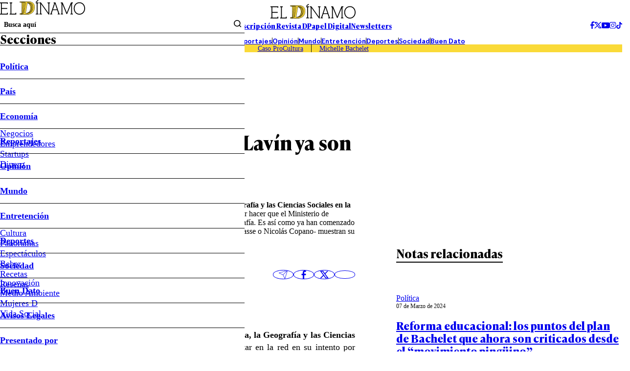

--- FILE ---
content_type: text/html; charset=utf-8
request_url: https://www.google.com/recaptcha/api2/aframe
body_size: 264
content:
<!DOCTYPE HTML><html><head><meta http-equiv="content-type" content="text/html; charset=UTF-8"></head><body><script nonce="fDHycuk4V6sLTt8eaPt_Vg">/** Anti-fraud and anti-abuse applications only. See google.com/recaptcha */ try{var clients={'sodar':'https://pagead2.googlesyndication.com/pagead/sodar?'};window.addEventListener("message",function(a){try{if(a.source===window.parent){var b=JSON.parse(a.data);var c=clients[b['id']];if(c){var d=document.createElement('img');d.src=c+b['params']+'&rc='+(localStorage.getItem("rc::a")?sessionStorage.getItem("rc::b"):"");window.document.body.appendChild(d);sessionStorage.setItem("rc::e",parseInt(sessionStorage.getItem("rc::e")||0)+1);localStorage.setItem("rc::h",'1770079220182');}}}catch(b){}});window.parent.postMessage("_grecaptcha_ready", "*");}catch(b){}</script></body></html>

--- FILE ---
content_type: application/javascript; charset=utf-8
request_url: https://fundingchoicesmessages.google.com/f/AGSKWxVIhICRAnrFmOyUpHwAKMFOxNElHgU3zkOon7OOIcHONr9NOHe6xNhs9m3B30SVcFiIqiWMgZ-p7ocJGx8hwuuDk3pazPLhbbcvAkv1cpR8yASsmtBHMp1XJBm6_nk9Wn1cd_c=?fccs=W251bGwsbnVsbCxudWxsLG51bGwsbnVsbCxudWxsLFsxNzcwMDc5MjAyLDgxNjAwMDAwMF0sbnVsbCxudWxsLG51bGwsW251bGwsWzddXSwiaHR0cHM6Ly93d3cuZWxkaW5hbW8uY2wvcGFpcy8yMDEwLzEyLzEwL3ZpcmFsZXMtY29udHJhLXJlZm9ybWEtZGUtbGF2aW4teWEtc29uLXVuLWhpdC1lbi1sYS1yZWQvIixudWxsLFtbOCwiN2Y0YXk0U200a0UiXSxbOSwiZW4tVVMiXSxbMTksIjIiXSxbMTcsIlswXSJdLFsyNCwiIl0sWzI5LCJmYWxzZSJdXV0
body_size: -218
content:
if (typeof __googlefc.fcKernelManager.run === 'function') {"use strict";this.default_ContributorServingResponseClientJs=this.default_ContributorServingResponseClientJs||{};(function(_){var window=this;
try{
var TH=function(a){this.A=_.r(a)};_.t(TH,_.G);var UH=_.ed(TH);var VH=function(a,b,c){this.B=a;this.params=b;this.j=c;this.l=_.E(this.params,4);this.o=new _.eh(this.B.document,_.N(this.params,3),new _.Qg(_.Rk(this.j)))};VH.prototype.run=function(){if(_.O(this.params,10)){var a=this.o;var b=_.fh(a);b=_.Od(b,4);_.jh(a,b)}a=_.Sk(this.j)?_.be(_.Sk(this.j)):new _.de;_.ee(a,9);_.E(a,4)!==1&&_.F(a,4,this.l===2||this.l===3?1:2);_.Fg(this.params,5)&&(b=_.N(this.params,5),_.hg(a,6,b));return a};var WH=function(){};WH.prototype.run=function(a,b){var c,d;return _.u(function(e){c=UH(b);d=(new VH(a,c,_.z(c,_.Qk,2))).run();return e.return({ia:_.J(d)})})};_.Uk(8,new WH);
}catch(e){_._DumpException(e)}
}).call(this,this.default_ContributorServingResponseClientJs);
// Google Inc.

//# sourceURL=/_/mss/boq-content-ads-contributor/_/js/k=boq-content-ads-contributor.ContributorServingResponseClientJs.en_US.7f4ay4Sm4kE.es5.O/d=1/exm=kernel_loader,loader_js_executable/ed=1/rs=AJlcJMxcRWottFWkv7iSx2xUgPdsEv8lDg/m=web_iab_tcf_v2_signal_executable
__googlefc.fcKernelManager.run('\x5b\x5b\x5b8,\x22\x5bnull,\x5b\x5bnull,null,null,\\\x22https:\/\/fundingchoicesmessages.google.com\/f\/AGSKWxWgu7Vstj5u5ounAvDtX1tbiRbhI9O-Cif4gfXwY5q9lBVBYFXobJSKxpWMbfuXhVjMMnaDXWQKDLUN455VE3fYUHuKje_b1ZE4uktGVZIxXOXdaUZ6YXr-GonH80dIIf5Yzno\\\\u003d\\\x22\x5d,null,null,\x5bnull,null,null,\\\x22https:\/\/fundingchoicesmessages.google.com\/el\/AGSKWxW01vkOFUmRLe67yjv-Qf1THOIFQWACzERf4rdGOp91LuBjG8-3ecaGK3AYV-SpZwb6A2LIx5MFDC0eGPpv7k1xnG1BEaBbIVNiEtM_biRyQxPcBo_m39vFoIY82CbU-vBPPqw\\\\u003d\\\x22\x5d,null,\x5bnull,\x5b7\x5d\x5d\x5d,\\\x22eldinamo.cl\\\x22,1,\\\x22en\\\x22,null,null,null,null,1\x5d\x22\x5d\x5d,\x5bnull,null,null,\x22https:\/\/fundingchoicesmessages.google.com\/f\/AGSKWxXaa6ve-TJroHwohJoWCLWI7MKilPmnIP8Ecaayy14NzfTBhi-EI_-lC2jeYq3JPIL4M6yGEbwHX8x9bcZkfNapiNFTGEGljb4wPnM8m4nTs0l-hhUCbtXb6jcZ-3FjNxnFJVg\\u003d\x22\x5d\x5d');}

--- FILE ---
content_type: text/plain; charset=UTF-8
request_url: https://at.teads.tv/fpc?analytics_tag_id=PUB_13060&tfpvi=&gdpr_status=22&gdpr_reason=220&gdpr_consent=&ccpa_consent=&shared_ids=&sv=d656f4a&
body_size: 56
content:
NDE4ODEzOGQtYjY2OS00MGZiLTg0ZGQtZTU3ZWJhMWY1N2JjIzMtNg==

--- FILE ---
content_type: application/javascript
request_url: https://www.eldinamo.cl/_templates/desktop/includes/js/dist/main.min.js
body_size: 3982
content:
!function r(e,n,t){function o(i,f){if(!n[i]){if(!e[i]){var c="function"==typeof require&&require;if(!f&&c)return c(i,!0);if(u)return u(i,!0);var a=new Error("Cannot find module '"+i+"'");throw a.code="MODULE_NOT_FOUND",a}var p=n[i]={exports:{}};e[i][0].call(p.exports,(function(r){return o(e[i][1][r]||r)}),p,p.exports,r,e,n,t)}return n[i].exports}for(var u="function"==typeof require&&require,i=0;i<t.length;i++)o(t[i]);return o}({1:[function(require,module,exports){"use strict";function _typeof(o){return _typeof="function"==typeof Symbol&&"symbol"==typeof Symbol.iterator?function(o){return typeof o}:function(o){return o&&"function"==typeof Symbol&&o.constructor===Symbol&&o!==Symbol.prototype?"symbol":typeof o},_typeof(o)}function _defineProperties(e,r){for(var t=0;t<r.length;t++){var o=r[t];o.enumerable=o.enumerable||!1,o.configurable=!0,"value"in o&&(o.writable=!0),Object.defineProperty(e,_toPropertyKey(o.key),o)}}function _createClass(e,r,t){return r&&_defineProperties(e.prototype,r),t&&_defineProperties(e,t),Object.defineProperty(e,"prototype",{writable:!1}),e}function _toPropertyKey(t){var i=function(t,r){if("object"!=_typeof(t)||!t)return t;var e=t[Symbol.toPrimitive];if(void 0!==e){var i=e.call(t,r||"default");if("object"!=_typeof(i))return i;throw new TypeError("@@toPrimitive must return a primitive value.")}return("string"===r?String:Number)(t)}(t,"string");return"symbol"==_typeof(i)?i:i+""}Object.defineProperty(exports,"__esModule",{value:!0}),exports.AgriculturaTVCarousel=void 0;exports.AgriculturaTVCarousel=_createClass((function AgriculturaTVCarousel(){var e,r,t,_this=this;!function(a,n){if(!(a instanceof n))throw new TypeError("Cannot call a class as a function")}(this,AgriculturaTVCarousel),e=this,t=function(){_this.el=document.querySelector(".js-agricultura-tv-carousel"),_this.el&&new Swiper(_this.el,{autoHeight:!0,pagination:{el:".agricultura-tv-carousel__pagination",clickable:!0},navigation:{nextEl:".agricultura-tv-carousel__arrow--next",prevEl:".agricultura-tv-carousel__arrow--prev"},breakpoints:{0:{slidesPerView:"auto",spaceBetween:16,centeredSlides:!0,initialSlide:1},640:{slidesPerView:2,spaceBetween:20,centeredSlides:!1,initialSlide:0},768:{slidesPerView:3,spaceBetween:20},1024:{slidesPerView:3,spaceBetween:20},1240:{slidesPerView:4,spaceBetween:20}}})},(r=_toPropertyKey(r="init"))in e?Object.defineProperty(e,r,{value:t,enumerable:!0,configurable:!0,writable:!0}):e[r]=t}))},{}],2:[function(require,module,exports){"use strict";function _typeof(o){return _typeof="function"==typeof Symbol&&"symbol"==typeof Symbol.iterator?function(o){return typeof o}:function(o){return o&&"function"==typeof Symbol&&o.constructor===Symbol&&o!==Symbol.prototype?"symbol":typeof o},_typeof(o)}function _defineProperties(e,r){for(var t=0;t<r.length;t++){var o=r[t];o.enumerable=o.enumerable||!1,o.configurable=!0,"value"in o&&(o.writable=!0),Object.defineProperty(e,_toPropertyKey(o.key),o)}}function _createClass(e,r,t){return r&&_defineProperties(e.prototype,r),t&&_defineProperties(e,t),Object.defineProperty(e,"prototype",{writable:!1}),e}function _toPropertyKey(t){var i=function(t,r){if("object"!=_typeof(t)||!t)return t;var e=t[Symbol.toPrimitive];if(void 0!==e){var i=e.call(t,r||"default");if("object"!=_typeof(i))return i;throw new TypeError("@@toPrimitive must return a primitive value.")}return("string"===r?String:Number)(t)}(t,"string");return"symbol"==_typeof(i)?i:i+""}Object.defineProperty(exports,"__esModule",{value:!0}),exports.MainAccordion=void 0;exports.MainAccordion=_createClass((function MainAccordion(){var e,r,t,_this=this;!function(a,n){if(!(a instanceof n))throw new TypeError("Cannot call a class as a function")}(this,MainAccordion),e=this,t=function(){_this.ACCORDION_CLASS="js-main-accordion",_this.ACCORDION_HEADER_CLASS="js-main-accordion-header",_this.el=document.querySelector(".".concat(_this.ACCORDION_CLASS)),_this.el&&document.addEventListener("click",(function(event){var target=event.target,header=target.closest(".".concat(_this.ACCORDION_HEADER_CLASS)),parent=target.closest(".".concat(_this.ACCORDION_CLASS));header&&parent.classList.toggle("is-showed")}))},(r=_toPropertyKey(r="init"))in e?Object.defineProperty(e,r,{value:t,enumerable:!0,configurable:!0,writable:!0}):e[r]=t}))},{}],3:[function(require,module,exports){"use strict";function _typeof(o){return _typeof="function"==typeof Symbol&&"symbol"==typeof Symbol.iterator?function(o){return typeof o}:function(o){return o&&"function"==typeof Symbol&&o.constructor===Symbol&&o!==Symbol.prototype?"symbol":typeof o},_typeof(o)}function _defineProperties(e,r){for(var t=0;t<r.length;t++){var o=r[t];o.enumerable=o.enumerable||!1,o.configurable=!0,"value"in o&&(o.writable=!0),Object.defineProperty(e,_toPropertyKey(o.key),o)}}function _createClass(e,r,t){return r&&_defineProperties(e.prototype,r),t&&_defineProperties(e,t),Object.defineProperty(e,"prototype",{writable:!1}),e}function _toPropertyKey(t){var i=function(t,r){if("object"!=_typeof(t)||!t)return t;var e=t[Symbol.toPrimitive];if(void 0!==e){var i=e.call(t,r||"default");if("object"!=_typeof(i))return i;throw new TypeError("@@toPrimitive must return a primitive value.")}return("string"===r?String:Number)(t)}(t,"string");return"symbol"==_typeof(i)?i:i+""}Object.defineProperty(exports,"__esModule",{value:!0}),exports.MainFixedPlayer=void 0;exports.MainFixedPlayer=_createClass((function MainFixedPlayer(){var e,r,t,_this=this;!function(a,n){if(!(a instanceof n))throw new TypeError("Cannot call a class as a function")}(this,MainFixedPlayer),e=this,t=function(){_this.el=document.querySelector(".main-fixed-player"),_this.el&&(_this.button=_this.el.querySelector(".js-main-fixed-player-button"),_this.iframe=_this.el.querySelector(".main-fixed-player__iframe"),_this.button.addEventListener("click",(function(event){event.preventDefault(),_this.iframe.src="",_this.el.remove()})))},(r=_toPropertyKey(r="init"))in e?Object.defineProperty(e,r,{value:t,enumerable:!0,configurable:!0,writable:!0}):e[r]=t}))},{}],4:[function(require,module,exports){"use strict";Object.defineProperty(exports,"__esModule",{value:!0}),exports.MainHeader=void 0;var _Utils=require("./base/Utils");function _typeof(o){return _typeof="function"==typeof Symbol&&"symbol"==typeof Symbol.iterator?function(o){return typeof o}:function(o){return o&&"function"==typeof Symbol&&o.constructor===Symbol&&o!==Symbol.prototype?"symbol":typeof o},_typeof(o)}function _createForOfIteratorHelper(r,e){var t="undefined"!=typeof Symbol&&r[Symbol.iterator]||r["@@iterator"];if(!t){if(Array.isArray(r)||(t=function(r,a){if(r){if("string"==typeof r)return _arrayLikeToArray(r,a);var t={}.toString.call(r).slice(8,-1);return"Object"===t&&r.constructor&&(t=r.constructor.name),"Map"===t||"Set"===t?Array.from(r):"Arguments"===t||/^(?:Ui|I)nt(?:8|16|32)(?:Clamped)?Array$/.test(t)?_arrayLikeToArray(r,a):void 0}}(r))||e&&r&&"number"==typeof r.length){t&&(r=t);var _n=0,F=function(){};return{s:F,n:function(){return _n>=r.length?{done:!0}:{done:!1,value:r[_n++]}},e:function(r){throw r},f:F}}throw new TypeError("Invalid attempt to iterate non-iterable instance.\nIn order to be iterable, non-array objects must have a [Symbol.iterator]() method.")}var o,a=!0,u=!1;return{s:function(){t=t.call(r)},n:function(){var r=t.next();return a=r.done,r},e:function(r){u=!0,o=r},f:function(){try{a||null==t.return||t.return()}finally{if(u)throw o}}}}function _arrayLikeToArray(r,a){(null==a||a>r.length)&&(a=r.length);for(var e=0,n=Array(a);e<a;e++)n[e]=r[e];return n}function _defineProperties(e,r){for(var t=0;t<r.length;t++){var o=r[t];o.enumerable=o.enumerable||!1,o.configurable=!0,"value"in o&&(o.writable=!0),Object.defineProperty(e,_toPropertyKey(o.key),o)}}function _createClass(e,r,t){return r&&_defineProperties(e.prototype,r),t&&_defineProperties(e,t),Object.defineProperty(e,"prototype",{writable:!1}),e}function _toPropertyKey(t){var i=function(t,r){if("object"!=_typeof(t)||!t)return t;var e=t[Symbol.toPrimitive];if(void 0!==e){var i=e.call(t,r||"default");if("object"!=_typeof(i))return i;throw new TypeError("@@toPrimitive must return a primitive value.")}return("string"===r?String:Number)(t)}(t,"string");return"symbol"==_typeof(i)?i:i+""}exports.MainHeader=_createClass((function MainHeader(){var e,r,t,_this=this;!function(a,n){if(!(a instanceof n))throw new TypeError("Cannot call a class as a function")}(this,MainHeader),e=this,t=function(_){_this.el=document.querySelector(".main-header"),_this.el&&(_this.resizeObs=!1,_this.resizeObs=new ResizeObserver((function(entries){var _step,_iterator=_createForOfIteratorHelper(entries);try{for(_iterator.s();!(_step=_iterator.n()).done;){var _entry$contentRect,entry=_step.value,height=null==entry||null===(_entry$contentRect=entry.contentRect)||void 0===_entry$contentRect?void 0:_entry$contentRect.height;_Utils.Utils.$html.style.setProperty("--main-header-height","".concat(height,"px"))}}catch(err){_iterator.e(err)}finally{_iterator.f()}})),_this.resizeObs.observe(_this.el))},(r=_toPropertyKey(r="initListeners"))in e?Object.defineProperty(e,r,{value:t,enumerable:!0,configurable:!0,writable:!0}):e[r]=t}))},{"./base/Utils":11}],5:[function(require,module,exports){"use strict";Object.defineProperty(exports,"__esModule",{value:!0}),exports.MainHeaderMobileSearch=void 0;var _Utils=require("./base/Utils");function _typeof(o){return _typeof="function"==typeof Symbol&&"symbol"==typeof Symbol.iterator?function(o){return typeof o}:function(o){return o&&"function"==typeof Symbol&&o.constructor===Symbol&&o!==Symbol.prototype?"symbol":typeof o},_typeof(o)}function _defineProperties(e,r){for(var t=0;t<r.length;t++){var o=r[t];o.enumerable=o.enumerable||!1,o.configurable=!0,"value"in o&&(o.writable=!0),Object.defineProperty(e,_toPropertyKey(o.key),o)}}function _createClass(e,r,t){return r&&_defineProperties(e.prototype,r),t&&_defineProperties(e,t),Object.defineProperty(e,"prototype",{writable:!1}),e}function _toPropertyKey(t){var i=function(t,r){if("object"!=_typeof(t)||!t)return t;var e=t[Symbol.toPrimitive];if(void 0!==e){var i=e.call(t,r||"default");if("object"!=_typeof(i))return i;throw new TypeError("@@toPrimitive must return a primitive value.")}return("string"===r?String:Number)(t)}(t,"string");return"symbol"==_typeof(i)?i:i+""}exports.MainHeaderMobileSearch=_createClass((function MainHeaderMobileSearch(){var e,r,t,_this=this;!function(a,n){if(!(a instanceof n))throw new TypeError("Cannot call a class as a function")}(this,MainHeaderMobileSearch),e=this,t=function(){_this.el=document.querySelector(".js-show-main-header-mobile-search"),_this.el&&(_this.el.addEventListener("click",(function(event){event.preventDefault(),_Utils.Utils.$html.classList.add("has-mobile-search-showed")})),window.addEventListener("scroll",(function(_){_Utils.Utils.$html.classList.contains("has-mobile-search-showed")&&_Utils.Utils.$html.classList.remove("has-mobile-search-showed")})))},(r=_toPropertyKey(r="init"))in e?Object.defineProperty(e,r,{value:t,enumerable:!0,configurable:!0,writable:!0}):e[r]=t}))},{"./base/Utils":11}],6:[function(require,module,exports){"use strict";Object.defineProperty(exports,"__esModule",{value:!0}),exports.MainHeaderSubmenu=void 0;var _Utils=require("./base/Utils");function _typeof(o){return _typeof="function"==typeof Symbol&&"symbol"==typeof Symbol.iterator?function(o){return typeof o}:function(o){return o&&"function"==typeof Symbol&&o.constructor===Symbol&&o!==Symbol.prototype?"symbol":typeof o},_typeof(o)}function _toConsumableArray(r){return function(r){if(Array.isArray(r))return _arrayLikeToArray(r)}(r)||function(r){if("undefined"!=typeof Symbol&&null!=r[Symbol.iterator]||null!=r["@@iterator"])return Array.from(r)}(r)||function(r,a){if(r){if("string"==typeof r)return _arrayLikeToArray(r,a);var t={}.toString.call(r).slice(8,-1);return"Object"===t&&r.constructor&&(t=r.constructor.name),"Map"===t||"Set"===t?Array.from(r):"Arguments"===t||/^(?:Ui|I)nt(?:8|16|32)(?:Clamped)?Array$/.test(t)?_arrayLikeToArray(r,a):void 0}}(r)||function(){throw new TypeError("Invalid attempt to spread non-iterable instance.\nIn order to be iterable, non-array objects must have a [Symbol.iterator]() method.")}()}function _arrayLikeToArray(r,a){(null==a||a>r.length)&&(a=r.length);for(var e=0,n=Array(a);e<a;e++)n[e]=r[e];return n}function _defineProperties(e,r){for(var t=0;t<r.length;t++){var o=r[t];o.enumerable=o.enumerable||!1,o.configurable=!0,"value"in o&&(o.writable=!0),Object.defineProperty(e,_toPropertyKey(o.key),o)}}function _createClass(e,r,t){return r&&_defineProperties(e.prototype,r),t&&_defineProperties(e,t),Object.defineProperty(e,"prototype",{writable:!1}),e}function _toPropertyKey(t){var i=function(t,r){if("object"!=_typeof(t)||!t)return t;var e=t[Symbol.toPrimitive];if(void 0!==e){var i=e.call(t,r||"default");if("object"!=_typeof(i))return i;throw new TypeError("@@toPrimitive must return a primitive value.")}return("string"===r?String:Number)(t)}(t,"string");return"symbol"==_typeof(i)?i:i+""}exports.MainHeaderSubmenu=_createClass((function MainHeaderSubmenu(){var e,r,t,_this=this;!function(a,n){if(!(a instanceof n))throw new TypeError("Cannot call a class as a function")}(this,MainHeaderSubmenu),e=this,t=function(){_this.submenu=document.querySelector(".js-main-header-submenu"),_this.button=document.querySelector(".js-main-header-button"),_this.submenu&&(_this.button.addEventListener("click",(function(event){event.preventDefault(),_Utils.Utils.$html.classList.toggle("has-main-header-submenu-showed")})),_this.submenu.addEventListener("click",(function(event){var target=event.target;if(target.closest(".main-header-submenu-list__button")){event.preventDefault();var _item=target.closest(".main-header-submenu-list__item");_toConsumableArray(_item.closest(".main-header-submenu-list").children).map((function(item){return item===_item?item.classList.toggle("is-showed"):item.classList.remove("is-showed")}))}})))},(r=_toPropertyKey(r="initListeners"))in e?Object.defineProperty(e,r,{value:t,enumerable:!0,configurable:!0,writable:!0}):e[r]=t}))},{"./base/Utils":11}],7:[function(require,module,exports){"use strict";function _typeof(o){return _typeof="function"==typeof Symbol&&"symbol"==typeof Symbol.iterator?function(o){return typeof o}:function(o){return o&&"function"==typeof Symbol&&o.constructor===Symbol&&o!==Symbol.prototype?"symbol":typeof o},_typeof(o)}function _defineProperties(e,r){for(var t=0;t<r.length;t++){var o=r[t];o.enumerable=o.enumerable||!1,o.configurable=!0,"value"in o&&(o.writable=!0),Object.defineProperty(e,_toPropertyKey(o.key),o)}}function _createClass(e,r,t){return r&&_defineProperties(e.prototype,r),t&&_defineProperties(e,t),Object.defineProperty(e,"prototype",{writable:!1}),e}function _defineProperty(e,r,t){return(r=_toPropertyKey(r))in e?Object.defineProperty(e,r,{value:t,enumerable:!0,configurable:!0,writable:!0}):e[r]=t,e}function _toPropertyKey(t){var i=function(t,r){if("object"!=_typeof(t)||!t)return t;var e=t[Symbol.toPrimitive];if(void 0!==e){var i=e.call(t,r||"default");if("object"!=_typeof(i))return i;throw new TypeError("@@toPrimitive must return a primitive value.")}return("string"===r?String:Number)(t)}(t,"string");return"symbol"==_typeof(i)?i:i+""}Object.defineProperty(exports,"__esModule",{value:!0}),exports.MainMediaBox=void 0;exports.MainMediaBox=_createClass((function MainMediaBox(){var _this=this;!function(a,n){if(!(a instanceof n))throw new TypeError("Cannot call a class as a function")}(this,MainMediaBox),_defineProperty(this,"init",(function(){_this.el=document.querySelector(".js-main-media-box"),_this.el&&(_this.button=_this.el.querySelector(".js-main-media-box-button"),_this.observer=null,_this.observer=new IntersectionObserver((function(entries,observer){entries.forEach((function(entry){var isIntersecting=entry.isIntersecting;entry.target.classList.toggle("has-embed-fixed",!isIntersecting)}))}),{rootMargin:"0px",threshold:[.5]}),_this.observer.observe(_this.el),_this.addListeners())})),_defineProperty(this,"addListeners",(function(){_this.button.addEventListener("click",(function(event){event.preventDefault(),_this.observer.unobserve(_this.el),_this.el.classList.add("has-disabled"),_this.el.classList.remove("has-embed-fixed")}))}))}))},{}],8:[function(require,module,exports){"use strict";function _typeof(o){return _typeof="function"==typeof Symbol&&"symbol"==typeof Symbol.iterator?function(o){return typeof o}:function(o){return o&&"function"==typeof Symbol&&o.constructor===Symbol&&o!==Symbol.prototype?"symbol":typeof o},_typeof(o)}function _defineProperties(e,r){for(var t=0;t<r.length;t++){var o=r[t];o.enumerable=o.enumerable||!1,o.configurable=!0,"value"in o&&(o.writable=!0),Object.defineProperty(e,_toPropertyKey(o.key),o)}}function _createClass(e,r,t){return r&&_defineProperties(e.prototype,r),t&&_defineProperties(e,t),Object.defineProperty(e,"prototype",{writable:!1}),e}function _toPropertyKey(t){var i=function(t,r){if("object"!=_typeof(t)||!t)return t;var e=t[Symbol.toPrimitive];if(void 0!==e){var i=e.call(t,r||"default");if("object"!=_typeof(i))return i;throw new TypeError("@@toPrimitive must return a primitive value.")}return("string"===r?String:Number)(t)}(t,"string");return"symbol"==_typeof(i)?i:i+""}Object.defineProperty(exports,"__esModule",{value:!0}),exports.OpinionCarousel=void 0;exports.OpinionCarousel=_createClass((function OpinionCarousel(){var e,r,t,_this=this;!function(a,n){if(!(a instanceof n))throw new TypeError("Cannot call a class as a function")}(this,OpinionCarousel),e=this,t=function(){_this.el=document.querySelector(".js-opinion-carousel"),_this.el&&new Swiper(_this.el,{autoHeight:!0,pagination:{el:".opinion-carousel__pagination",clickable:!0},breakpoints:{0:{slidesPerView:"auto",spaceBetween:24,initialSlide:1,centeredSlides:!0},768:{slidesPerView:3,spaceBetween:78,centeredSlides:!1,initialSlide:0},1024:{slidesPerView:3,spaceBetween:158}}})},(r=_toPropertyKey(r="init"))in e?Object.defineProperty(e,r,{value:t,enumerable:!0,configurable:!0,writable:!0}):e[r]=t}))},{}],9:[function(require,module,exports){"use strict";function _typeof(o){return _typeof="function"==typeof Symbol&&"symbol"==typeof Symbol.iterator?function(o){return typeof o}:function(o){return o&&"function"==typeof Symbol&&o.constructor===Symbol&&o!==Symbol.prototype?"symbol":typeof o},_typeof(o)}function _defineProperties(e,r){for(var t=0;t<r.length;t++){var o=r[t];o.enumerable=o.enumerable||!1,o.configurable=!0,"value"in o&&(o.writable=!0),Object.defineProperty(e,_toPropertyKey(o.key),o)}}function _createClass(e,r,t){return r&&_defineProperties(e.prototype,r),t&&_defineProperties(e,t),Object.defineProperty(e,"prototype",{writable:!1}),e}function _toPropertyKey(t){var i=function(t,r){if("object"!=_typeof(t)||!t)return t;var e=t[Symbol.toPrimitive];if(void 0!==e){var i=e.call(t,r||"default");if("object"!=_typeof(i))return i;throw new TypeError("@@toPrimitive must return a primitive value.")}return("string"===r?String:Number)(t)}(t,"string");return"symbol"==_typeof(i)?i:i+""}Object.defineProperty(exports,"__esModule",{value:!0}),exports.Single=void 0;exports.Single=_createClass((function Single(){var e,r,t;!function(a,n){if(!(a instanceof n))throw new TypeError("Cannot call a class as a function")}(this,Single),e=this,t=function(){document.addEventListener("click",(function(event){var target=event.target;target.closest(".main-article-comments__header")&&target.closest(".main-article-comments").classList.toggle("is-showed")}))},(r=_toPropertyKey(r="initComments"))in e?Object.defineProperty(e,r,{value:t,enumerable:!0,configurable:!0,writable:!0}):e[r]=t}))},{}],10:[function(require,module,exports){"use strict";function _typeof(o){return _typeof="function"==typeof Symbol&&"symbol"==typeof Symbol.iterator?function(o){return typeof o}:function(o){return o&&"function"==typeof Symbol&&o.constructor===Symbol&&o!==Symbol.prototype?"symbol":typeof o},_typeof(o)}Object.defineProperty(exports,"__esModule",{value:!0}),exports.Effects=void 0;var _Utils=require("./Utils");function _defineProperties(e,r){for(var t=0;t<r.length;t++){var o=r[t];o.enumerable=o.enumerable||!1,o.configurable=!0,"value"in o&&(o.writable=!0),Object.defineProperty(e,_toPropertyKey(o.key),o)}}function _createClass(e,r,t){return r&&_defineProperties(e.prototype,r),t&&_defineProperties(e,t),Object.defineProperty(e,"prototype",{writable:!1}),e}function _toPropertyKey(t){var i=function(t,r){if("object"!=_typeof(t)||!t)return t;var e=t[Symbol.toPrimitive];if(void 0!==e){var i=e.call(t,r||"default");if("object"!=_typeof(i))return i;throw new TypeError("@@toPrimitive must return a primitive value.")}return("string"===r?String:Number)(t)}(t,"string");return"symbol"==_typeof(i)?i:i+""}function _classPrivateFieldInitSpec(e,t,a){(function(e,t){if(t.has(e))throw new TypeError("Cannot initialize the same private elements twice on an object")})(e,t),t.set(e,a)}function _classPrivateFieldGet(s,a){return s.get(function(e,t,n){if("function"==typeof e?e===t:e.has(t))return arguments.length<3?t:n;throw new TypeError("Private element is not present on this object")}(s,a))}var _delayTime=new WeakMap,_enabledEffects=new WeakMap,_addListeners=new WeakMap,_init=new WeakMap;exports.Effects=_createClass((function Effects(){var _this=this;!function(a,n){if(!(a instanceof n))throw new TypeError("Cannot call a class as a function")}(this,Effects),_classPrivateFieldInitSpec(this,_delayTime,300),_classPrivateFieldInitSpec(this,_enabledEffects,(function(){window.addEventListener("load",(function(){return _Utils.Utils.$html.classList.remove("u-disable-effects")}))})),_classPrivateFieldInitSpec(this,_addListeners,(function(){var timer;window.addEventListener("resize",(function(){clearTimeout(timer),_Utils.Utils.$html.classList.add("u-disable-effects"),timer=setTimeout((function(){_Utils.Utils.$html.classList.remove("u-disable-effects")}),_classPrivateFieldGet(_delayTime,_this))}))})),_classPrivateFieldInitSpec(this,_init,(function(){_classPrivateFieldGet(_enabledEffects,_this).call(_this),_classPrivateFieldGet(_addListeners,_this).call(_this)})),_classPrivateFieldGet(_init,this).call(this)}))},{"./Utils":11}],11:[function(require,module,exports){"use strict";function _typeof(o){return _typeof="function"==typeof Symbol&&"symbol"==typeof Symbol.iterator?function(o){return typeof o}:function(o){return o&&"function"==typeof Symbol&&o.constructor===Symbol&&o!==Symbol.prototype?"symbol":typeof o},_typeof(o)}function _defineProperties(e,r){for(var t=0;t<r.length;t++){var o=r[t];o.enumerable=o.enumerable||!1,o.configurable=!0,"value"in o&&(o.writable=!0),Object.defineProperty(e,_toPropertyKey(o.key),o)}}function _createClass(e,r,t){return r&&_defineProperties(e.prototype,r),t&&_defineProperties(e,t),Object.defineProperty(e,"prototype",{writable:!1}),e}function _defineProperty(e,r,t){return(r=_toPropertyKey(r))in e?Object.defineProperty(e,r,{value:t,enumerable:!0,configurable:!0,writable:!0}):e[r]=t,e}function _toPropertyKey(t){var i=function(t,r){if("object"!=_typeof(t)||!t)return t;var e=t[Symbol.toPrimitive];if(void 0!==e){var i=e.call(t,r||"default");if("object"!=_typeof(i))return i;throw new TypeError("@@toPrimitive must return a primitive value.")}return("string"===r?String:Number)(t)}(t,"string");return"symbol"==_typeof(i)?i:i+""}Object.defineProperty(exports,"__esModule",{value:!0}),exports.Utils=void 0;var Utils=exports.Utils=_createClass((function Utils(){!function(a,n){if(!(a instanceof n))throw new TypeError("Cannot call a class as a function")}(this,Utils)}));_defineProperty(Utils,"$root",document.documentElement),_defineProperty(Utils,"$html",document.querySelector("html"))},{}],12:[function(require,module,exports){"use strict";function _typeof(o){return _typeof="function"==typeof Symbol&&"symbol"==typeof Symbol.iterator?function(o){return typeof o}:function(o){return o&&"function"==typeof Symbol&&o.constructor===Symbol&&o!==Symbol.prototype?"symbol":typeof o},_typeof(o)}Object.defineProperty(exports,"__esModule",{value:!0}),exports.Viewport=void 0;var _Utils=require("./Utils");function _defineProperties(e,r){for(var t=0;t<r.length;t++){var o=r[t];o.enumerable=o.enumerable||!1,o.configurable=!0,"value"in o&&(o.writable=!0),Object.defineProperty(e,_toPropertyKey(o.key),o)}}function _createClass(e,r,t){return r&&_defineProperties(e.prototype,r),t&&_defineProperties(e,t),Object.defineProperty(e,"prototype",{writable:!1}),e}function _toPropertyKey(t){var i=function(t,r){if("object"!=_typeof(t)||!t)return t;var e=t[Symbol.toPrimitive];if(void 0!==e){var i=e.call(t,r||"default");if("object"!=_typeof(i))return i;throw new TypeError("@@toPrimitive must return a primitive value.")}return("string"===r?String:Number)(t)}(t,"string");return"symbol"==_typeof(i)?i:i+""}function _classPrivateFieldInitSpec(e,t,a){(function(e,t){if(t.has(e))throw new TypeError("Cannot initialize the same private elements twice on an object")})(e,t),t.set(e,a)}function _classPrivateFieldGet(s,a){return s.get(_assertClassBrand(s,a))}function _assertClassBrand(e,t,n){if("function"==typeof e?e===t:e.has(t))return arguments.length<3?t:n;throw new TypeError("Private element is not present on this object")}var _sizes=new WeakMap,_getViewportSizes=new WeakMap,_setViewportHandle=new WeakMap,_setViewportProps=new WeakMap,_addListeners=new WeakMap,_init=new WeakMap;exports.Viewport=_createClass((function Viewport(){var _this=this;!function(a,n){if(!(a instanceof n))throw new TypeError("Cannot call a class as a function")}(this,Viewport),_classPrivateFieldInitSpec(this,_sizes,void 0),_classPrivateFieldInitSpec(this,_getViewportSizes,(function(){return{vw:_Utils.Utils.$root.clientWidth,vh:_Utils.Utils.$root.clientHeight}})),_classPrivateFieldInitSpec(this,_setViewportHandle,(function(){var s,a,r;s=_sizes,a=_this,r=_classPrivateFieldGet(_getViewportSizes,_this).call(_this),s.set(_assertClassBrand(s,a),r),_classPrivateFieldGet(_setViewportProps,_this).call(_this)})),_classPrivateFieldInitSpec(this,_setViewportProps,(function(){var _classPrivateFieldGet2=_classPrivateFieldGet(_sizes,_this),vw=_classPrivateFieldGet2.vw,vh=_classPrivateFieldGet2.vh,$rootStyle=_Utils.Utils.$root.style;$rootStyle.setProperty("--vw","".concat(vw,"px")),$rootStyle.setProperty("--vh","".concat(vh,"px"))})),_classPrivateFieldInitSpec(this,_addListeners,(function(){window.addEventListener("resize",_classPrivateFieldGet(_setViewportHandle,_this)),window.addEventListener("DOMContentLoaded",_classPrivateFieldGet(_setViewportHandle,_this)),window.addEventListener("load",_classPrivateFieldGet(_setViewportHandle,_this))})),_classPrivateFieldInitSpec(this,_init,(function(_){_classPrivateFieldGet(_setViewportHandle,_this).call(_this),_classPrivateFieldGet(_addListeners,_this).call(_this)})),_classPrivateFieldGet(_init,this).call(this)}))},{"./Utils":11}],13:[function(require,module,exports){(function(global){(function(){"use strict";var _Viewport=require("./classes/base/Viewport"),_Effects=require("./classes/base/Effects"),_MainHeaderSubmenu=require("./classes/MainHeaderSubmenu"),_OpinionCarousel=require("./classes/OpinionCarousel"),_AgriculturaTVCarousel=require("./classes/AgriculturaTVCarousel"),_MainMediaBox=require("./classes/MainMediaBox"),_MainHeaderMobileSearch=require("./classes/MainHeaderMobileSearch"),_MainFixedPlayer=require("./classes/MainFixedPlayer"),_Single=require("./classes/Single"),_MainHeader=require("./classes/MainHeader"),_MainAccordion=require("./classes/MainAccordion");new _Viewport.Viewport,new _Effects.Effects;global.MAIN_HEADER_SUBMENU=new _MainHeaderSubmenu.MainHeaderSubmenu,global.OPINION_CAROUSEL=new _OpinionCarousel.OpinionCarousel,global.AGRICULTURA_TV_CAROUSEL=new _AgriculturaTVCarousel.AgriculturaTVCarousel,global.MAIN_MEDIA_BOX=new _MainMediaBox.MainMediaBox,global.MAIN_HEADER_MOBILE_SEARCH=new _MainHeaderMobileSearch.MainHeaderMobileSearch,global.MAIN_FIXED_PLAYER=new _MainFixedPlayer.MainFixedPlayer,global.SINGLE=new _Single.Single,global.MAIN_HEADER=new _MainHeader.MainHeader,global.MAIN_ACCORDION=new _MainAccordion.MainAccordion,global.MAIN_HEADER_SUBMENU.initListeners(),global.OPINION_CAROUSEL.init(),global.AGRICULTURA_TV_CAROUSEL.init(),global.MAIN_MEDIA_BOX.init(),global.MAIN_HEADER_MOBILE_SEARCH.init(),global.MAIN_FIXED_PLAYER.init(),global.MAIN_HEADER.initListeners(),global.MAIN_ACCORDION.init(),global.SINGLE.initComments()}).call(this)}).call(this,"undefined"!=typeof global?global:"undefined"!=typeof self?self:"undefined"!=typeof window?window:{})},{"./classes/AgriculturaTVCarousel":1,"./classes/MainAccordion":2,"./classes/MainFixedPlayer":3,"./classes/MainHeader":4,"./classes/MainHeaderMobileSearch":5,"./classes/MainHeaderSubmenu":6,"./classes/MainMediaBox":7,"./classes/OpinionCarousel":8,"./classes/Single":9,"./classes/base/Effects":10,"./classes/base/Viewport":12}]},{},[13]);

--- FILE ---
content_type: application/javascript; charset=utf-8
request_url: https://fundingchoicesmessages.google.com/f/AGSKWxXRjtdmPRJlRq7pefkDdvxLROjCwKCIo9xoBr3yp8G7aNAohfmKwOVN3wFUJmqkUCRi7ieFtx-k0qpKRyKOVAi1fFe_tf3mHqKuLH2nvpsAEig5ailR-BKm8AKjUEMVu0vK9VAWAr-8B5pF1zh0bxkfJUuOU8_uVfp7rKj3gebZm2xDLV-rsAqmrQ==/_/ad/timing./ext/prebid/special_ad./streamads._adlog.
body_size: -1284
content:
window['7e9256f7-3ea3-40b1-a019-db659d80126a'] = true;